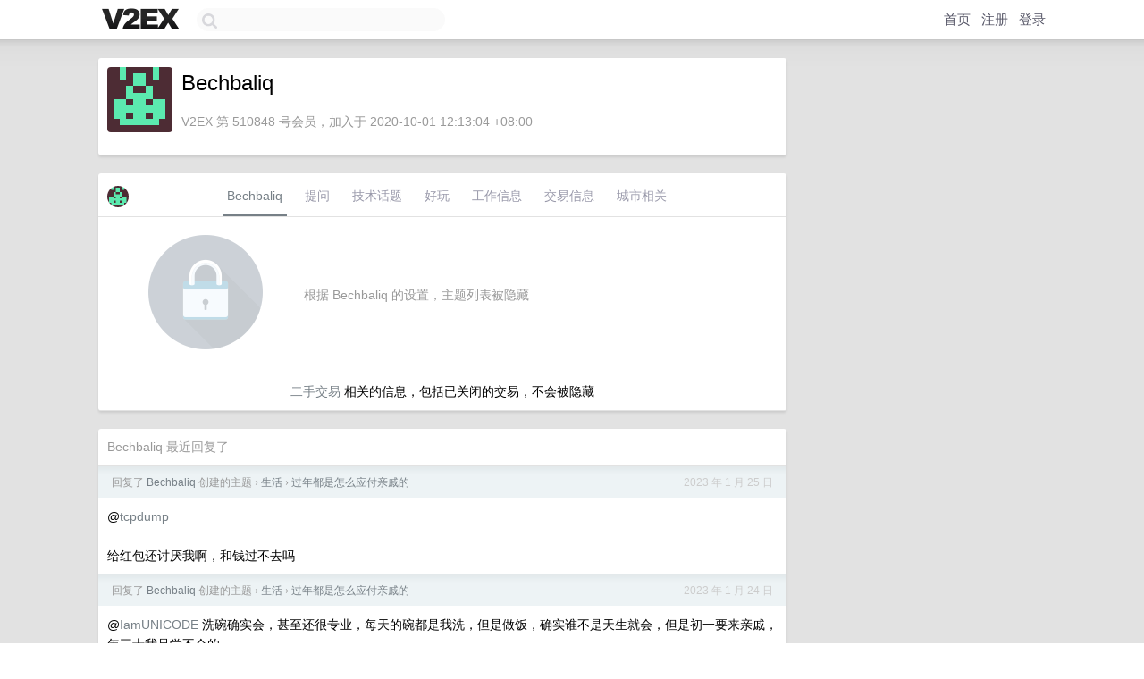

--- FILE ---
content_type: text/html; charset=UTF-8
request_url: https://www.v2ex.com/member/bechbaliq
body_size: 5445
content:
<!DOCTYPE html>
<html lang="zh-CN">
<head>
    <meta name="Content-Type" content="text/html;charset=utf-8">
    <meta name="Referrer" content="unsafe-url">
    <meta content="True" name="HandheldFriendly">
    
    <meta name="theme-color" content="#ffffff">
    
    
    <meta name="apple-mobile-web-app-capable" content="yes" />
<meta name="mobile-web-app-capable" content="yes" />
<meta name="detectify-verification" content="d0264f228155c7a1f72c3d91c17ce8fb" />
<meta name="p:domain_verify" content="b87e3b55b409494aab88c1610b05a5f0"/>
<meta name="alexaVerifyID" content="OFc8dmwZo7ttU4UCnDh1rKDtLlY" />
<meta name="baidu-site-verification" content="D00WizvYyr" />
<meta name="msvalidate.01" content="D9B08FEA08E3DA402BF07ABAB61D77DE" />
<meta property="wb:webmaster" content="f2f4cb229bda06a4" />
<meta name="google-site-verification" content="LM_cJR94XJIqcYJeOCscGVMWdaRUvmyz6cVOqkFplaU" />
<meta name="wwads-cn-verify" content="c8ffe9a587b126f152ed3d89a146b445" />
<script type="text/javascript" src="https://cdn.wwads.cn/js/makemoney.js" async></script>
<script async src="https://pagead2.googlesyndication.com/pagead/js/adsbygoogle.js?client=ca-pub-5060390720525238"
     crossorigin="anonymous"></script>
    
    <title>V2EX › Bechbaliq</title>
    <link rel="dns-prefetch" href="https://static.v2ex.com/" />
<link rel="dns-prefetch" href="https://cdn.v2ex.com/" />
<link rel="dns-prefetch" href="https://i.v2ex.co/" />
<link rel="dns-prefetch" href="https://www.google-analytics.com/" />    
    <style>
        body {
            min-width: 820px;
            font-family: "Helvetica Neue", "Luxi Sans", "Segoe UI", "Hiragino Sans GB", "Microsoft Yahei", sans-serif, "Apple Logo";
        }
    </style>
    <link rel="stylesheet" type="text/css" media="screen" href="/assets/c5cbeb747d47558e3043308a6db51d2046fbbcae-combo.css?t=1768729800">
    
    <script>
        const SITE_NIGHT = 0;
    </script>
    <link rel="stylesheet" href="/static/css/vendor/tomorrow.css?v=3c006808236080a5d98ba4e64b8f323f" type="text/css">
    
    <link rel="icon" sizes="192x192" href="/static/icon-192.png">
    <link rel="apple-touch-icon" sizes="180x180" href="/static/apple-touch-icon-180.png?v=91e795b8b5d9e2cbf2d886c3d4b7d63c">
    
    <link rel="shortcut icon" href="/static/favicon.ico" type="image/png">
    
    
    <link rel="manifest" href="/manifest.webmanifest">
    <script>
        const LANG = 'zhcn';
        const FEATURES = ['search', 'favorite-nodes-sort'];
    </script>
    <script src="/assets/e018fd2b900d7499242ac6e8286c94e0e0cc8e0d-combo.js?t=1768729800" defer></script>
    <meta name="description" content="Bechbaliq&#39;s profile on V2EX">
    
    <link rel="alternate" type="application/atom+xml" href="/feed/member/bechbaliq.xml">
    
    
    <link rel="canonical" href="https://www.v2ex.com/member/Bechbaliq">
    
    

<script>
	document.addEventListener("DOMContentLoaded", function(event) {
		protectTraffic();

        tippy('[title]', {
        placement: 'bottom',
        arrow: true,
        arrowTransform: 'translateY(-2px)'
        });

        

        const topicLinks = document.getElementsByClassName('topic-link');
const moreLinks = document.getElementsByClassName('count_livid');
const orangeLinks = document.getElementsByClassName('count_orange');
// merge non-duplicate arrays
const links = Array.from(new Set([...topicLinks, ...moreLinks, ...orangeLinks]));
for (link in links) {
    let aLink = links[link];
    if (aLink === undefined) {
        continue;
    }
    if (!aLink.hasAttribute || !aLink.hasAttribute('href')) {
        continue;
    }
    let href = aLink.getAttribute('href');
    if (href && href.startsWith('/t/')) {
        // href is something like "/t/1234#reply567"
        const topicID = href.split('/')[2].split('#')[0];
        const key = "tp" + topicID;
        const value = lscache.get(key);
        if (value) {
            const anchor = href.split('#')[1];
            const newHref = "/t/" + topicID + "?p=" + value + "#" + anchor;
            aLink.setAttribute('href', newHref);
            console.log("Set p for topic " + topicID + " to " + value + ": " + newHref);
        }
    }
}
	});
</script>
<script type="text/javascript">
function format(tpl) {
    var index = 1, items = arguments;
    return (tpl || '').replace(/{(\w*)}/g, function(match, p1) {
        return items[index++] || p1 || match;
    });
}
function loadCSS(url, callback) {
    return $('<link type="text/css" rel="stylesheet"/>')
        .attr({ href: url })
        .on('load', callback)
        .appendTo(document.head);
}
function lazyGist(element) {
    var $btn = $(element);
    var $self = $(element).parent();
    var $link = $self.find('a');
    $btn.prop('disabled', 'disabled').text('Loading...');
    $.getJSON(format('{}.json?callback=?', $link.prop('href').replace($link.prop('hash'), '')))
        .done(function(data) {
            loadCSS(data.stylesheet, function() {
                $self.replaceWith(data.div);
                $('.gist .gist-file .gist-meta a').filter(function() { return this.href === $link.prop('href'); }).parents('.gist-file').siblings().remove();
            });
        })
        .fail(function() { $self.replaceWith($('<a>').attr('href', url).text(url)); });
}
</script>

    
</head>
<body>
    


    
    <div id="Top">
        <div class="content">
            <div class="site-nav">
                <a href="/" name="top" title="way to explore"><div id="Logo"></div></a>
                <div id="search-container">
                    <input id="search" type="text" maxlength="128" autocomplete="off" tabindex="1">
                    <div id="search-result" class="box"></div>
                </div>
                <div class="tools" >
                
                    <a href="/" class="top">首页</a>
                    <a href="/signup" class="top">注册</a>
                    <a href="/signin" class="top">登录</a>
                
                </div>
            </div>
        </div>
    </div>
    
    <div id="Wrapper">
        <div class="content">
            
            <div id="Leftbar"></div>
            <div id="Rightbar">
                <div class="sep20"></div>
                











            </div>
            <div id="Main">
                <div class="sep20"></div>
                
<div class="box">
    <div class="cell">
    <table cellpadding="0" cellspacing="0" border="0" width="100%">
        <tr>
            <td width="73" valign="top" align="center"><img src="https://cdn.v2ex.com/gravatar/027b899c6969d1375c84c4fc71ed9ed9?s=73&d=retro" class="avatar" border="0" align="default" alt="Bechbaliq" data-uid="510848" /><div class="sep10"></div></td>
            <td width="10"></td>
            <td width="auto" valign="top" align="left">
                <div class="fr">
                
                
                </div>
                <h1 style="margin-bottom: 5px;">Bechbaliq</h1>
                
                <span class="bigger"></span>
                
                <div class="sep10"></div>
                <span class="gray">V2EX 第 510848 号会员，加入于 2020-10-01 12:13:04 +08:00
                
                
                </span>
                
            </td>
        </tr>
    </table>
    <div class="sep5"></div>
</div>
    
    
    
    
    
    
</div>
<div class="sep20"></div>
<div class="box">
    <div class="cell_tabs flex-one-row">
        <div>
        <img src="https://cdn.v2ex.com/gravatar/027b899c6969d1375c84c4fc71ed9ed9?s=48&d=retro" width="24" style="border-radius: 24px; margin-top: -2px;" border="0" />
        </div>
        <div style="flex: 1;"><a href="/member/bechbaliq" class="cell_tab_current">Bechbaliq</a><a href="/member/bechbaliq/qna" class="cell_tab">提问</a><a href="/member/bechbaliq/tech" class="cell_tab">技术话题</a><a href="/member/bechbaliq/play" class="cell_tab">好玩</a><a href="/member/bechbaliq/jobs" class="cell_tab">工作信息</a><a href="/member/bechbaliq/deals" class="cell_tab">交易信息</a><a href="/member/bechbaliq/city" class="cell_tab">城市相关</a></div>
    </div>
    
        <div class="cell"><table cellpadding="0" cellspacing="10" border="0" width="100%">
<tr>
    <td width="200" align="center"><img src="/static/img/lock256.png?v=da07111efcc2b37923142c85bc6a82f6" border="0" width="128" /></td>
    <td width="auto" align="left" class="topic_content"><span class="gray">根据 Bechbaliq 的设置，主题列表被隐藏</span></td>
</tr>
</table></div>
        <div class="cell" style="text-align: center;"><a href="/member/Bechbaliq/deals">二手交易</a> 相关的信息，包括已关闭的交易，不会被隐藏</div>
    
</div>
<div class="sep20"></div>
<div class="box">
    <div class="cell"><span class="gray">Bechbaliq 最近回复了</span></div>
    
    
    <div class="dock_area">
        <table cellpadding="0" cellspacing="0" border="0" width="100%">
            <tr>
                <td style="padding: 10px 15px 8px 15px; font-size: 12px; text-align: left;"><div class="fr"><span class="fade" title="2023-01-25 09:29:17 +08:00">2023 年 1 月 25 日</span> </div><span class="gray">回复了 <a href="/member/Bechbaliq">Bechbaliq</a> 创建的主题 <span class="chevron">›</span> <a href="/go/life">生活</a> <span class="chevron">›</span> <a href="/t/910415#reply45">过年都是怎么应付亲戚的</a></span></td>
            </tr>
        </table>
    </div>
    <div class="inner">
        <div class="reply_content">@<a href="/member/tcpdump">tcpdump</a> <br /><br />给红包还讨厌我啊，和钱过不去吗</div>
    </div>
    
    
    
    <div class="dock_area">
        <table cellpadding="0" cellspacing="0" border="0" width="100%">
            <tr>
                <td style="padding: 10px 15px 8px 15px; font-size: 12px; text-align: left;"><div class="fr"><span class="fade" title="2023-01-24 20:17:03 +08:00">2023 年 1 月 24 日</span> </div><span class="gray">回复了 <a href="/member/Bechbaliq">Bechbaliq</a> 创建的主题 <span class="chevron">›</span> <a href="/go/life">生活</a> <span class="chevron">›</span> <a href="/t/910415#reply45">过年都是怎么应付亲戚的</a></span></td>
            </tr>
        </table>
    </div>
    <div class="inner">
        <div class="reply_content">@<a href="/member/IamUNICODE">IamUNICODE</a> 洗碗确实会，甚至还很专业，每天的碗都是我洗，但是做饭，确实谁不是天生就会，但是初一要来亲戚，年三十我是学不会的<br /><br />@<a href="/member/pooorguy">pooorguy</a> 主要是他们一家都喜欢显摆自己胖，因为他们没有其他可炫耀的了，有一个还挺嘴硬，每天吃泻药减肥，还说胖了有多好多好<br /><br />感谢 @<a href="/member/renmu">renmu</a> 的建议，以后就没那些小孩红包了</div>
    </div>
    
    
    
    <div class="dock_area">
        <table cellpadding="0" cellspacing="0" border="0" width="100%">
            <tr>
                <td style="padding: 10px 15px 8px 15px; font-size: 12px; text-align: left;"><div class="fr"><span class="fade" title="2023-01-24 13:51:05 +08:00">2023 年 1 月 24 日</span> </div><span class="gray">回复了 <a href="/member/Bechbaliq">Bechbaliq</a> 创建的主题 <span class="chevron">›</span> <a href="/go/life">生活</a> <span class="chevron">›</span> <a href="/t/910415#reply45">过年都是怎么应付亲戚的</a></span></td>
            </tr>
        </table>
    </div>
    <div class="inner">
        <div class="reply_content">@<a href="/member/nexo">nexo</a> 我什么时候要求别人做饭了？<br /><br />我是说他们吃饭挑三拣四</div>
    </div>
    
    
    
    <div class="dock_area">
        <table cellpadding="0" cellspacing="0" border="0" width="100%">
            <tr>
                <td style="padding: 10px 15px 8px 15px; font-size: 12px; text-align: left;"><div class="fr"><span class="fade" title="2023-01-24 12:07:37 +08:00">2023 年 1 月 24 日</span> </div><span class="gray">回复了 <a href="/member/Bechbaliq">Bechbaliq</a> 创建的主题 <span class="chevron">›</span> <a href="/go/life">生活</a> <span class="chevron">›</span> <a href="/t/910415#reply45">过年都是怎么应付亲戚的</a></span></td>
            </tr>
        </table>
    </div>
    <div class="inner">
        <div class="reply_content">@<a href="/member/never2023">never2023</a> <br />@<a href="/member/YoYoLikesCiCi">YoYoLikesCiCi</a> <br /><br />两位是说，亲戚这么个态度是我没厨房帮忙？</div>
    </div>
    
    
    
    <div class="dock_area">
        <table cellpadding="0" cellspacing="0" border="0" width="100%">
            <tr>
                <td style="padding: 10px 15px 8px 15px; font-size: 12px; text-align: left;"><div class="fr"><span class="fade" title="2023-01-24 11:34:23 +08:00">2023 年 1 月 24 日</span> </div><span class="gray">回复了 <a href="/member/Bechbaliq">Bechbaliq</a> 创建的主题 <span class="chevron">›</span> <a href="/go/life">生活</a> <span class="chevron">›</span> <a href="/t/910415#reply45">过年都是怎么应付亲戚的</a></span></td>
            </tr>
        </table>
    </div>
    <div class="inner">
        <div class="reply_content">@<a href="/member/0o0O0o0O0o">0o0O0o0O0o</a> 好的，感谢解释，我理解了</div>
    </div>
    
    
    
    <div class="dock_area">
        <table cellpadding="0" cellspacing="0" border="0" width="100%">
            <tr>
                <td style="padding: 10px 15px 8px 15px; font-size: 12px; text-align: left;"><div class="fr"><span class="fade" title="2023-01-24 11:33:44 +08:00">2023 年 1 月 24 日</span> </div><span class="gray">回复了 <a href="/member/Bechbaliq">Bechbaliq</a> 创建的主题 <span class="chevron">›</span> <a href="/go/life">生活</a> <span class="chevron">›</span> <a href="/t/910415#reply45">过年都是怎么应付亲戚的</a></span></td>
            </tr>
        </table>
    </div>
    <div class="inner">
        <div class="reply_content">@<a href="/member/renmu">renmu</a> <br /><br />年三十给了红包，大年初一来家里吃饭，让小孩子叫人不过分吧</div>
    </div>
    
    
    
    <div class="dock_area">
        <table cellpadding="0" cellspacing="0" border="0" width="100%">
            <tr>
                <td style="padding: 10px 15px 8px 15px; font-size: 12px; text-align: left;"><div class="fr"><span class="fade" title="2023-01-24 11:31:29 +08:00">2023 年 1 月 24 日</span> </div><span class="gray">回复了 <a href="/member/Bechbaliq">Bechbaliq</a> 创建的主题 <span class="chevron">›</span> <a href="/go/life">生活</a> <span class="chevron">›</span> <a href="/t/910415#reply45">过年都是怎么应付亲戚的</a></span></td>
            </tr>
        </table>
    </div>
    <div class="inner">
        <div class="reply_content">@<a href="/member/gbdxl">gbdxl</a> <br /><br />谢谢老哥的建议</div>
    </div>
    
    
    
    <div class="dock_area">
        <table cellpadding="0" cellspacing="0" border="0" width="100%">
            <tr>
                <td style="padding: 10px 15px 8px 15px; font-size: 12px; text-align: left;"><div class="fr"><span class="fade" title="2023-01-24 11:31:03 +08:00">2023 年 1 月 24 日</span> </div><span class="gray">回复了 <a href="/member/Bechbaliq">Bechbaliq</a> 创建的主题 <span class="chevron">›</span> <a href="/go/life">生活</a> <span class="chevron">›</span> <a href="/t/910415#reply45">过年都是怎么应付亲戚的</a></span></td>
            </tr>
        </table>
    </div>
    <div class="inner">
        <div class="reply_content">@<a href="/member/renmu">renmu</a> <br /><br />另外年三十，3 个孩子每个人我都给了 200 块钱红包，虽然不多，也算是个红包吧</div>
    </div>
    
    
    
    <div class="dock_area">
        <table cellpadding="0" cellspacing="0" border="0" width="100%">
            <tr>
                <td style="padding: 10px 15px 8px 15px; font-size: 12px; text-align: left;"><div class="fr"><span class="fade" title="2023-01-24 11:28:39 +08:00">2023 年 1 月 24 日</span> </div><span class="gray">回复了 <a href="/member/Bechbaliq">Bechbaliq</a> 创建的主题 <span class="chevron">›</span> <a href="/go/life">生活</a> <span class="chevron">›</span> <a href="/t/910415#reply45">过年都是怎么应付亲戚的</a></span></td>
            </tr>
        </table>
    </div>
    <div class="inner">
        <div class="reply_content">@<a href="/member/v2k9">v2k9</a> <br /><br />这话说的没问题，理想状态下是这样的</div>
    </div>
    
    
    
    <div class="dock_area">
        <table cellpadding="0" cellspacing="0" border="0" width="100%">
            <tr>
                <td style="padding: 10px 15px 8px 15px; font-size: 12px; text-align: left;"><div class="fr"><span class="fade" title="2023-01-24 11:26:51 +08:00">2023 年 1 月 24 日</span> </div><span class="gray">回复了 <a href="/member/Bechbaliq">Bechbaliq</a> 创建的主题 <span class="chevron">›</span> <a href="/go/life">生活</a> <span class="chevron">›</span> <a href="/t/910415#reply45">过年都是怎么应付亲戚的</a></span></td>
            </tr>
        </table>
    </div>
    <div class="cell">
        <div class="reply_content">@<a href="/member/0o0O0o0O0o">0o0O0o0O0o</a> 拿这种你觉得算什么</div>
    </div>
    
    
    
    <div class="inner"><span class="chevron">»</span> <a href="/member/Bechbaliq/replies">Bechbaliq 创建的更多回复</a></div>
    
</div>

            </div>
            
            
        </div>
        <div class="c"></div>
        <div class="sep20"></div>
    </div>
    <div id="Bottom">
        <div class="content">
            <div class="inner">
                <div class="sep10"></div>
                    <div class="fr">
                        <a href="https://www.digitalocean.com/?refcode=1b51f1a7651d" target="_blank"><div id="DigitalOcean"></div></a>
                    </div>
                    <strong><a href="/about" class="dark" target="_self">关于</a> &nbsp; <span class="snow">·</span> &nbsp; <a href="/help" class="dark" target="_self">帮助文档</a> &nbsp; <span class="snow">·</span> &nbsp; <a href="/pro/about" class="dark" target="_self">自助推广系统</a> &nbsp; <span class="snow">·</span> &nbsp; <a href="https://blog.v2ex.com/" class="dark" target="_blank">博客</a> &nbsp; <span class="snow">·</span> &nbsp; <a href="/help/api" class="dark" target="_self">API</a> &nbsp; <span class="snow">·</span> &nbsp; <a href="/faq" class="dark" target="_self">FAQ</a> &nbsp; <span class="snow">·</span> &nbsp; <a href="/solana" class="dark" target="_self">Solana</a> &nbsp; <span class="snow">·</span> &nbsp; 2729 人在线</strong> &nbsp; <span class="fade">最高记录 6679</span> &nbsp; <span class="snow">·</span> &nbsp; <a href="/select/language" class="f11"><img src="/static/img/language.png?v=6a5cfa731dc71a3769f6daace6784739" width="16" align="absmiddle" id="ico-select-language" /> &nbsp; Select Language</a>
                    <div class="sep20"></div>
                    创意工作者们的社区
                    <div class="sep5"></div>
                    World is powered by solitude
                    <div class="sep20"></div>
                    <span class="small fade">VERSION: 3.9.8.5 · 14ms · <a href="/worldclock#utc">UTC 09:58</a> · <a href="/worldclock#pvg">PVG 17:58</a> · <a href="/worldclock#lax">LAX 01:58</a> · <a href="/worldclock#jfk">JFK 04:58</a><br />♥ Do have faith in what you're doing.</span>
                <div class="sep10"></div>
            </div>
        </div>
    </div>

    

    

    
    <script src="/b/i/80ZWClDyaEr-DznLyTE5lWmLpRlYTwI_myHEvML2oGSzmTtguDOjYbH3LlElMOOqcgC4nXpWj64QNZKCWLeGr9IokN3KGoPAilz_VV8--p-nZbdRKvTro4-HkDRiTjGB6nTJgWf7MZA_RbTvQls_fASYr07VUpXC-tneKRjdJUo="></script>
    

    
    <script>
      (function(i,s,o,g,r,a,m){i['GoogleAnalyticsObject']=r;i[r]=i[r]||function(){
      (i[r].q=i[r].q||[]).push(arguments)},i[r].l=1*new Date();a=s.createElement(o),
      m=s.getElementsByTagName(o)[0];a.async=1;a.src=g;m.parentNode.insertBefore(a,m)
      })(window,document,'script','//www.google-analytics.com/analytics.js','ga');

      ga('create', 'UA-11940834-2', 'v2ex.com');
      ga('send', 'pageview');
      
ga('send', 'event', 'Member', 'profile', 'Bechbaliq');


    </script>
    

    
<button class="scroll-top" data-scroll="up" type="button"><span>❯<span></button>
</body>
</html>

--- FILE ---
content_type: text/html; charset=utf-8
request_url: https://www.google.com/recaptcha/api2/aframe
body_size: 268
content:
<!DOCTYPE HTML><html><head><meta http-equiv="content-type" content="text/html; charset=UTF-8"></head><body><script nonce="bvl57qz_JkxXq-edsDCyWQ">/** Anti-fraud and anti-abuse applications only. See google.com/recaptcha */ try{var clients={'sodar':'https://pagead2.googlesyndication.com/pagead/sodar?'};window.addEventListener("message",function(a){try{if(a.source===window.parent){var b=JSON.parse(a.data);var c=clients[b['id']];if(c){var d=document.createElement('img');d.src=c+b['params']+'&rc='+(localStorage.getItem("rc::a")?sessionStorage.getItem("rc::b"):"");window.document.body.appendChild(d);sessionStorage.setItem("rc::e",parseInt(sessionStorage.getItem("rc::e")||0)+1);localStorage.setItem("rc::h",'1768730300135');}}}catch(b){}});window.parent.postMessage("_grecaptcha_ready", "*");}catch(b){}</script></body></html>